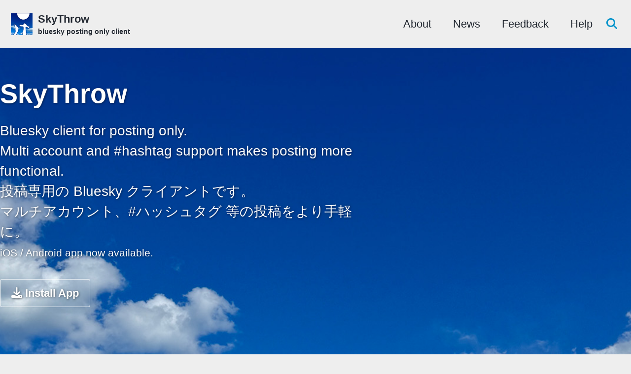

--- FILE ---
content_type: text/html; charset=utf-8
request_url: http://skythrow.com/
body_size: 3006
content:
<!doctype html>
<!--
  Minimal Mistakes Jekyll Theme 4.27.3 by Michael Rose
  Copyright 2013-2025 Michael Rose - mademistakes.com | @mmistakes
  Free for personal and commercial use under the MIT license
  https://github.com/mmistakes/minimal-mistakes/blob/master/LICENSE
-->

<html lang="en" class="no-js">
  <head>
    <meta charset="utf-8">

<!-- begin _includes/seo.html --><title>SkyThrow</title>
<meta name="description" content="Bluesky client for posting only. Multi account and #hashtag support makes posting more functional. 投稿専用の Bluesky クライアントです。 マルチアカウント、#ハッシュタグ 等の投稿をより手軽に。  iOS / Android app now available.">


  <meta name="author" content="SkyThrow">
  


<meta property="og:type" content="website">
<meta property="og:locale" content="en_US">
<meta property="og:site_name" content="SkyThrow">
<meta property="og:title" content="SkyThrow">
<meta property="og:url" content="https://skythrow.com/">


  <meta property="og:description" content="Bluesky client for posting only. Multi account and #hashtag support makes posting more functional. 投稿専用の Bluesky クライアントです。 マルチアカウント、#ハッシュタグ 等の投稿をより手軽に。  iOS / Android app now available.">



  <meta property="og:image" content="https://skythrow.com/assets/images/home-future.jpg">










<link rel="canonical" href="https://skythrow.com/">





  <script type="application/ld+json">
{
  "@context": "https://schema.org",
  "@type": "Person",
    "name": null,
    "url": "https://skythrow.com/"
}
</script>









<!-- end _includes/seo.html -->



  <link href="/feed.xml" type="application/atom+xml" rel="alternate" title="SkyThrow Feed">


<!-- https://t.co/dKP3o1e -->
<meta name="viewport" content="width=device-width, initial-scale=1.0">

<script>
  document.documentElement.className = document.documentElement.className.replace(/\bno-js\b/g, '') + ' js ';
</script>

<!-- For all browsers -->
<link rel="stylesheet" href="/assets/css/main.css">
<link rel="preload" href="https://cdn.jsdelivr.net/npm/@fortawesome/fontawesome-free@6/css/all.min.css" as="style" onload="this.onload=null;this.rel='stylesheet'">
<noscript><link rel="stylesheet" href="https://cdn.jsdelivr.net/npm/@fortawesome/fontawesome-free@6/css/all.min.css"></noscript>


    <!-- start custom head snippets -->

<!-- insert favicons. use https://realfavicongenerator.net/ -->

<!-- end custom head snippets -->

  </head>

  <body class="layout--splash" dir="ltr">
    <nav class="skip-links">
  <ul>
    <li><a href="#site-nav" class="screen-reader-shortcut">Skip to primary navigation</a></li>
    <li><a href="#main" class="screen-reader-shortcut">Skip to content</a></li>
    <li><a href="#footer" class="screen-reader-shortcut">Skip to footer</a></li>
  </ul>
</nav>

    

<div class="masthead">
  <div class="masthead__inner-wrap">
    <div class="masthead__menu">
      <nav id="site-nav" class="greedy-nav">
        
          <a class="site-logo" href="/"><img src="/assets/images/88x88.png" alt="SkyThrow"></a>
        
        <a class="site-title" href="/">
          SkyThrow
          <span class="site-subtitle">bluesky posting only client</span>
        </a>
        <ul class="visible-links"><li class="masthead__menu-item">
              <a
                href="/about/"
                
                
              >About</a>
            </li><li class="masthead__menu-item">
              <a
                href="/news/"
                
                
              >News</a>
            </li><li class="masthead__menu-item">
              <a
                href="/feedback/"
                
                
              >Feedback</a>
            </li><li class="masthead__menu-item">
              <a
                href="/help/"
                
                
              >Help</a>
            </li></ul>
        
        <button class="search__toggle" type="button">
          <span class="visually-hidden">Toggle search</span>
          <i class="fas fa-search"></i>
        </button>
        
        <button class="greedy-nav__toggle hidden" type="button">
          <span class="visually-hidden">Toggle menu</span>
          <div class="navicon"></div>
        </button>
        <ul class="hidden-links hidden"></ul>
      </nav>
    </div>
  </div>
</div>


    <div class="initial-content">
      
  







<div class="page__hero--overlay"
  style="background-color: #005ce1; background-image: url('/assets/images/home-future.jpg');"
>
  
    <div class="wrapper">
      <h1 id="page-title" class="page__title" itemprop="headline">
        
          SkyThrow

        
      </h1>
      
        <p class="page__lead">Bluesky client for posting only.<br /> Multi account and #hashtag support makes posting more functional.<br /> 投稿専用の Bluesky クライアントです。<br /> マルチアカウント、#ハッシュタグ 等の投稿をより手軽に。<br />  <small>iOS / Android app now available.</small>
</p>
      
      


      
        <p>
        
          <a href="/help/install" class="btn btn--light-outline btn--large"><i class='fas fa-download'></i> Install App</a>
        
        </p>
      
    </div>
  
  
</div>



<div id="main" role="main">
  <article class="splash" itemscope itemtype="https://schema.org/CreativeWork">
    
    <meta itemprop="description" content="Bluesky client for posting only. Multi account and #hashtag support makes posting more functional. 投稿専用の Bluesky クライアントです。 マルチアカウント、#ハッシュタグ 等の投稿をより手軽に。  iOS / Android app now available.">
    
    

    <section class="page__content" itemprop="text">
      
<div class="feature__wrapper">

  
    <div class="feature__item">
      <div class="archive__item">
        
          <div class="archive__item-teaser">
            <img src="/assets/images/home-multiaccount-feature.png" alt="Multi account" />
            
          </div>
        

        <div class="archive__item-body">
          
            <h2 class="archive__item-title">Multi account</h2>
          

          
            <div class="archive__item-excerpt">
              <p>Multiple accounts can be registered and switched with a single tap on the home page.<br /><br /> 複数のアカウントを管理して、タップひとつで切り替えられます。</p>

            </div>
          

          
            <p><a href="/help/multi-account/" class="btn btn--primary">Learn more</a></p>
          
        </div>
      </div>
    </div>
  
    <div class="feature__item">
      <div class="archive__item">
        
          <div class="archive__item-teaser">
            <img src="/assets/images/home-hashtag-feature.png" alt="#hashtag" />
            
          </div>
        

        <div class="archive__item-body">
          
            <h2 class="archive__item-title">#hashtag support</h2>
          

          
            <div class="archive__item-excerpt">
              <p>Manage hashtags to ease the entry of frequently used ones.<br /><br /> よく使うハッシュタグを登録して、投稿毎に簡単に入力できます。</p>

            </div>
          

          
            <p><a href="/help/hashtag/" class="btn btn--primary">Learn more</a></p>
          
        </div>
      </div>
    </div>
  
    <div class="feature__item">
      <div class="archive__item">
        
          <div class="archive__item-teaser">
            <img src="/assets/images/home-andmore-feature.png" alt="&amp; more..." />
            
          </div>
        

        <div class="archive__item-body">
          
            <h2 class="archive__item-title">&amp; more...</h2>
          

          
            <div class="archive__item-excerpt">
              <p>Plans include location, themes for each account, and reserved postings.<br /><br /> 位置、予約投稿などの機能追加を予定しています。</p>

            </div>
          

          
            <p><a href="/help/and-more/" class="btn btn--primary">Learn more</a></p>
          
        </div>
      </div>
    </div>
  

</div>

    </section>
  </article>
</div>

      
    </div>

    
      <div class="search-content">
        <div class="search-content__inner-wrap"><form class="search-content__form" onkeydown="return event.key != 'Enter';" role="search">
    <label class="sr-only" for="search">
      Enter your search term...
    </label>
    <input type="search" id="search" class="search-input" tabindex="-1" placeholder="Enter your search term..." />
  </form>
  <div id="results" class="results"></div></div>

      </div>
    

    <div id="footer" class="page__footer">
      <footer>
        <!-- start custom footer snippets -->

<!-- end custom footer snippets -->
        

<div class="page__footer-follow">
  <ul class="social-icons">
    

    
      
        
          <li><a href="https://bsky.app/profile/skythrow.com" rel="nofollow noopener noreferrer"><i class="fab fa-fw fa-bluesky" aria-hidden="true"></i> bluesky</a></li>
        
      
        
          <li><a href="https://github.com/hidea" rel="nofollow noopener noreferrer"><i class="fab fa-fw fa-github" aria-hidden="true"></i> GitHub</a></li>
        
      
        
          <li><a href="https://skythrow.com/privacy-policy/" rel="nofollow noopener noreferrer"><i class="fas fa-fw fa-file-alt" aria-hidden="true"></i> Privacy Policy</a></li>
        
      
        
          <li><a href="https://skythrow.com/tos/" rel="nofollow noopener noreferrer"><i class="fas fa-fw fa-file-alt" aria-hidden="true"></i> Terms of Service</a></li>
        
      
    

    
      <li><a href="/feed.xml"><i class="fas fa-fw fa-rss-square" aria-hidden="true"></i> Feed</a></li>
    
  </ul>
</div>


<div class="page__footer-copyright">&copy; 2026 <a href="https://skythrow.com">SkyThrow</a>. Powered by <a href="https://jekyllrb.com" rel="nofollow">Jekyll</a> &amp; <a href="https://mademistakes.com/work/jekyll-themes/minimal-mistakes/" rel="nofollow">Minimal Mistakes</a>.</div>

      </footer>
    </div>

    
  <script src="/assets/js/main.min.js"></script>




<script src="/assets/js/lunr/lunr.min.js"></script>
<script src="/assets/js/lunr/lunr-store.js"></script>
<script src="/assets/js/lunr/lunr-en.js"></script>






  </body>
</html>


--- FILE ---
content_type: text/css; charset=utf-8
request_url: http://skythrow.com/assets/css/main.css
body_size: 13541
content:
.page__footer{color:#fff !important}.page__footer-follow .social-icons .svg-inline--fa{color:inherit}/*!
 * Minimal Mistakes Jekyll Theme 4.27.3 by Michael Rose
 * Copyright 2013-2025 Michael Rose - mademistakes.com | @mmistakes
 * Free for personal and commercial use under the MIT license
 * https://github.com/mmistakes/minimal-mistakes/blob/master/LICENSE
 */.mfp-counter{font-family:Georgia,Times,serif}.mfp-bg{top:0;left:0;width:100%;height:100%;z-index:1042;overflow:hidden;position:fixed;background:#000;opacity:.8;filter:alpha(opacity=80)}.mfp-wrap{top:0;left:0;width:100%;height:100%;z-index:1043;position:fixed;outline:none !important;-webkit-backface-visibility:hidden}.mfp-container{text-align:center;position:absolute;width:100%;height:100%;left:0;top:0;padding:0 8px;-webkit-box-sizing:border-box;-moz-box-sizing:border-box;box-sizing:border-box}.mfp-container:before{content:'';display:inline-block;height:100%;vertical-align:middle}.mfp-align-top .mfp-container:before{display:none}.mfp-content{position:relative;display:inline-block;vertical-align:middle;margin:0 auto;text-align:left;z-index:1045}.mfp-inline-holder .mfp-content,.mfp-ajax-holder .mfp-content{width:100%;cursor:auto}.mfp-ajax-cur{cursor:progress}.mfp-zoom-out-cur,.mfp-zoom-out-cur .mfp-image-holder .mfp-close{cursor:-moz-zoom-out;cursor:-webkit-zoom-out;cursor:zoom-out}.mfp-zoom{cursor:pointer;cursor:-webkit-zoom-in;cursor:-moz-zoom-in;cursor:zoom-in}.mfp-auto-cursor .mfp-content{cursor:auto}.mfp-close,.mfp-arrow,.mfp-preloader,.mfp-counter{-webkit-user-select:none;-moz-user-select:none;user-select:none}.mfp-loading.mfp-figure{display:none}.mfp-hide{display:none !important}.mfp-preloader{color:#ccc;position:absolute;top:50%;width:auto;text-align:center;margin-top:-0.8em;left:8px;right:8px;z-index:1044}.mfp-preloader a{color:#ccc}.mfp-preloader a:hover{color:#fff}.mfp-s-ready .mfp-preloader{display:none}.mfp-s-error .mfp-content{display:none}button.mfp-close,button.mfp-arrow{overflow:visible;cursor:pointer;background:transparent;border:0;-webkit-appearance:none;display:block;outline:none;padding:0;z-index:1046;-webkit-box-shadow:none;box-shadow:none}button::-moz-focus-inner{padding:0;border:0}.mfp-close{width:44px;height:44px;line-height:44px;position:absolute;right:0;top:0;text-decoration:none;text-align:center;opacity:1;filter:alpha(opacity=100);padding:0 0 18px 10px;color:#fff;font-style:normal;font-size:28px;font-family:Georgia,Times,serif}.mfp-close:hover,.mfp-close:focus{opacity:1;filter:alpha(opacity=100)}.mfp-close:active{top:1px}.mfp-close-btn-in .mfp-close{color:#fff}.mfp-image-holder .mfp-close,.mfp-iframe-holder .mfp-close{color:#fff;right:-6px;text-align:right;padding-right:6px;width:100%}.mfp-counter{position:absolute;top:0;right:0;color:#ccc;font-size:12px;line-height:18px}.mfp-arrow{position:absolute;opacity:1;filter:alpha(opacity=100);margin:0;top:50%;margin-top:-55px;padding:0;width:90px;height:110px;-webkit-tap-highlight-color:transparent}.mfp-arrow:active{margin-top:-54px}.mfp-arrow:hover,.mfp-arrow:focus{opacity:1;filter:alpha(opacity=100)}.mfp-arrow:before,.mfp-arrow:after,.mfp-arrow .mfp-b,.mfp-arrow .mfp-a{content:'';display:block;width:0;height:0;position:absolute;left:0;top:0;margin-top:35px;margin-left:35px;border:medium inset transparent}.mfp-arrow:after,.mfp-arrow .mfp-a{border-top-width:13px;border-bottom-width:13px;top:8px}.mfp-arrow:before,.mfp-arrow .mfp-b{border-top-width:21px;border-bottom-width:21px;opacity:0.7}.mfp-arrow-left{left:0}.mfp-arrow-left:after,.mfp-arrow-left .mfp-a{border-right:17px solid #fff;margin-left:31px}.mfp-arrow-left:before,.mfp-arrow-left .mfp-b{margin-left:25px;border-right:27px solid #fff}.mfp-arrow-right{right:0}.mfp-arrow-right:after,.mfp-arrow-right .mfp-a{border-left:17px solid #fff;margin-left:39px}.mfp-arrow-right:before,.mfp-arrow-right .mfp-b{border-left:27px solid #fff}.mfp-iframe-holder{padding-top:40px;padding-bottom:40px}.mfp-iframe-holder .mfp-content{line-height:0;width:100%;max-width:900px}.mfp-iframe-holder .mfp-close{top:-40px}.mfp-iframe-scaler{width:100%;height:0;overflow:hidden;padding-top:56.25%}.mfp-iframe-scaler iframe{position:absolute;display:block;top:0;left:0;width:100%;height:100%;box-shadow:0 0 8px rgba(0,0,0,0.6);background:#000}img.mfp-img{width:auto;max-width:100%;height:auto;display:block;line-height:0;-webkit-box-sizing:border-box;-moz-box-sizing:border-box;box-sizing:border-box;padding:40px 0 40px;margin:0 auto}.mfp-figure{line-height:0}.mfp-figure:after{content:'';position:absolute;left:0;top:40px;bottom:40px;display:block;right:0;width:auto;height:auto;z-index:-1;box-shadow:0 0 8px rgba(0,0,0,0.6);background:#444}.mfp-figure small{color:#bdbdbd;display:block;font-size:12px;line-height:14px}.mfp-figure figure{margin:0}.mfp-figure figcaption{margin-top:0;margin-bottom:0}.mfp-bottom-bar{margin-top:-36px;position:absolute;top:100%;left:0;width:100%;cursor:auto}.mfp-title{text-align:left;line-height:18px;color:#f3f3f3;word-wrap:break-word;padding-right:36px}.mfp-image-holder .mfp-content{max-width:100%}.mfp-gallery .mfp-image-holder .mfp-figure{cursor:pointer}@media screen and (max-width: 800px) and (orientation: landscape), screen and (max-height: 300px){.mfp-img-mobile .mfp-image-holder{padding-left:0;padding-right:0}.mfp-img-mobile img.mfp-img{padding:0}.mfp-img-mobile .mfp-figure:after{top:0;bottom:0}.mfp-img-mobile .mfp-figure small{display:inline;margin-left:5px}.mfp-img-mobile .mfp-bottom-bar{background:rgba(0,0,0,0.6);bottom:0;margin:0;top:auto;padding:3px 5px;position:fixed;-webkit-box-sizing:border-box;-moz-box-sizing:border-box;box-sizing:border-box}.mfp-img-mobile .mfp-bottom-bar:empty{padding:0}.mfp-img-mobile .mfp-counter{right:5px;top:3px}.mfp-img-mobile .mfp-close{top:0;right:0;width:35px;height:35px;line-height:35px;background:rgba(0,0,0,0.6);position:fixed;text-align:center;padding:0}}@media all and (max-width: 900px){.mfp-arrow{-webkit-transform:scale(0.75);transform:scale(0.75)}.mfp-arrow-left{-webkit-transform-origin:0;transform-origin:0}.mfp-arrow-right{-webkit-transform-origin:100%;transform-origin:100%}.mfp-container{padding-left:6px;padding-right:6px}}.mfp-ie7 .mfp-img{padding:0}.mfp-ie7 .mfp-bottom-bar{width:600px;left:50%;margin-left:-300px;margin-top:5px;padding-bottom:5px}.mfp-ie7 .mfp-container{padding:0}.mfp-ie7 .mfp-content{padding-top:44px}.mfp-ie7 .mfp-close{top:0;right:0;padding-top:0}a:focus,button:focus{outline:thin dotted #0092ca;outline:5px auto #0092ca;outline-offset:-2px}*{box-sizing:border-box}html{box-sizing:border-box;background-color:#eee;font-size:16px;-webkit-text-size-adjust:100%;-ms-text-size-adjust:100%}@media (min-width: 48em){html{font-size:18px}}@media (min-width: 64em){html{font-size:20px}}@media (min-width: 80em){html{font-size:22px}}body{margin:0}::-moz-selection{color:#fff;background:#000}::selection{color:#fff;background:#000}article,aside,details,figcaption,figure,footer,header,hgroup,main,nav,section{display:block}audio,canvas,video{display:inline-block}audio:not([controls]){display:none}a{color:#393e46}a:hover,a:active{outline:0}sub,sup{position:relative;font-size:75%;line-height:0;vertical-align:baseline}sup{top:-0.5em}sub{bottom:-0.25em}img{max-width:100%;width:auto\9;height:auto;vertical-align:middle;border:0;-ms-interpolation-mode:bicubic}#map_canvas img,.google-maps img{max-width:none}button,input,select,textarea{margin:0;font-size:100%;vertical-align:middle}button,input{line-height:normal}button::-moz-focus-inner,input::-moz-focus-inner{padding:0;border:0}button,html input[type="button"],input[type="reset"],input[type="submit"]{-webkit-appearance:button;cursor:pointer}label,select,button,input[type="button"],input[type="reset"],input[type="submit"],input[type="radio"],input[type="checkbox"]{cursor:pointer}input[type="search"]{box-sizing:border-box;-webkit-appearance:textfield}input[type="search"]::-webkit-search-decoration,input[type="search"]::-webkit-search-cancel-button{-webkit-appearance:none}textarea{overflow:auto;vertical-align:top}html{position:relative;min-height:100%;-webkit-font-smoothing:antialiased;-moz-osx-font-smoothing:grayscale}body{margin:0;padding:0;color:#222831;font-family:-apple-system,BlinkMacSystemFont,"Roboto","Segoe UI","Helvetica Neue","Lucida Grande",Arial,sans-serif;line-height:1.5}body.overflow--hidden{overflow:hidden}h1,h2,h3,h4,h5,h6{margin:2em 0 0.5em;line-height:1.2;font-family:-apple-system,BlinkMacSystemFont,"Roboto","Segoe UI","Helvetica Neue","Lucida Grande",Arial,sans-serif;font-weight:bold}h1{margin-top:0;font-size:1.563em}h2{font-size:1.25em}h3{font-size:1.125em}h4{font-size:1.0625em}h5{font-size:1.03125em}h6{font-size:1em}small,.small{font-size:.75em}p{margin-bottom:1.3em}u,ins{text-decoration:none;border-bottom:1px solid #222831}u a,ins a{color:inherit}del a{color:inherit}p,pre,blockquote,ul,ol,dl,figure,table,fieldset{orphans:3;widows:3}abbr[title],abbr[data-original-title]{text-decoration:none;cursor:help;border-bottom:1px dotted #222831}blockquote{margin-block:2em;margin-inline-end:1em;padding-inline:1em;font-style:italic;border-inline-start:0.25em solid #0092ca}blockquote cite{font-style:italic}blockquote cite::before{content:"\2014";padding-inline-end:5px}a:visited{color:#575b62}a:hover{color:#2b2f35;outline:0}tt,code,kbd,samp,pre{font-family:Monaco,Consolas,"Lucida Console",monospace}pre{overflow-x:auto}hr{display:block;margin:1em 0;border:0;border-top:1px solid #cecfd1}ul li,ol li{margin-bottom:0.5em}li ul,li ol{margin-top:0.5em}figure{display:-webkit-box;display:flex;-webkit-box-pack:justify;justify-content:space-between;-webkit-box-align:start;align-items:flex-start;flex-wrap:wrap;margin:2em 0}figure img,figure iframe,figure .fluid-width-video-wrapper{margin-bottom:1em}figure img{width:100%;border-radius:4px;-webkit-transition:all 0.2s ease-in-out;transition:all 0.2s ease-in-out}figure>a{display:block}@media (min-width: 37.5em){figure.half>a,figure.half>img{width:calc(50% - 0.5em)}}figure.half figcaption{width:100%}@media (min-width: 37.5em){figure.third>a,figure.third>img{width:calc(33.3333% - 0.5em)}}figure.third figcaption{width:100%}figcaption{margin-bottom:0.5em;color:#393e46;font-family:Georgia,Times,serif;font-size:.75em}figcaption a{-webkit-transition:all 0.2s ease-in-out;transition:all 0.2s ease-in-out}figcaption a:hover{color:#2b2f35}svg:not(:root){overflow:hidden}nav ul{margin:0;padding:0}nav li{list-style:none}nav a{text-decoration:none}nav ul li,nav ol li{margin-bottom:0}nav li ul,nav li ol{margin-top:0}b,i,strong,em,blockquote,p,q,span,figure,img,h1,h2,header,input,a,tr,td,form button,input[type="submit"],.btn,.highlight,.archive__item-teaser{-webkit-transition:all 0.2s ease-in-out;transition:all 0.2s ease-in-out}form{margin-bottom:5px;padding:1em;background-color:#f2f3f3}form fieldset{margin-bottom:5px;padding:0;border-width:0}form legend{display:block;width:100%;margin-bottom:10px;margin-inline-start:-7px;padding:0;color:#222831;border:0;white-space:normal}form p{margin-bottom:2.5px}form ul{list-style-type:none;margin:0 0 5px 0;padding:0}form br{display:none}label,input,button,select,textarea{vertical-align:baseline}input,button,select,textarea{box-sizing:border-box;font-family:-apple-system,BlinkMacSystemFont,"Roboto","Segoe UI","Helvetica Neue","Lucida Grande",Arial,sans-serif}label{display:block;margin-bottom:0.25em;color:#222831;cursor:pointer}label small{font-size:.75em}label input,label textarea,label select{display:block}input,textarea,select{display:inline-block;width:100%;padding:0.25em;margin-bottom:0.5em;color:#222831;background-color:#eee;border:#cecfd1;border-radius:4px;box-shadow:0 1px 1px rgba(0,0,0,0.125)}.input-mini{width:60px}.input-small{width:90px}input[type="image"],input[type="checkbox"],input[type="radio"]{width:auto;height:auto;padding:0;margin:3px 0;line-height:normal;cursor:pointer;border-radius:0;border:0 \9;box-shadow:none}input[type="checkbox"],input[type="radio"]{box-sizing:border-box;padding:0}input[type="image"]{border:0}input[type="file"]{width:auto;padding:initial;line-height:initial;border:initial;background-color:transparent;background-color:initial;box-shadow:none}input[type="button"],input[type="reset"],input[type="submit"]{width:auto;height:auto;cursor:pointer}select{width:auto;background-color:#fff}select[multiple],select[size]{height:auto}textarea{resize:vertical;height:auto;overflow:auto;vertical-align:top}input[type="hidden"]{display:none}.form{position:relative}.radio,.checkbox{padding-inline-start:18px;font-weight:normal}.radio input[type="radio"],.checkbox input[type="checkbox"]{float:inline-start;margin-inline-start:-18px}.radio.inline,.checkbox.inline{display:inline-block;padding-top:5px;margin-bottom:0;vertical-align:middle}.radio.inline+.radio.inline,.checkbox.inline+.checkbox.inline{margin-inline-start:10px}input[disabled],select[disabled],textarea[disabled],input[readonly],select[readonly],textarea[readonly]{opacity:0.5;cursor:not-allowed}input:focus,textarea:focus{border-color:#0092ca;outline:0;outline:thin dotted \9;box-shadow:inset 0 1px 3px rgba(34,40,49,0.06),0 0 5px rgba(0,146,202,0.7)}input[type="file"]:focus,input[type="radio"]:focus,input[type="checkbox"]:focus,select:focus{box-shadow:none}.help-block,.help-inline{color:#393e46}.help-block{display:block;margin-bottom:1em;line-height:1em}.help-inline{display:inline-block;vertical-align:middle;padding-inline-start:5px}.form-group{margin-bottom:5px;padding:0;border-width:0}.form-inline input,.form-inline textarea,.form-inline select{display:inline-block;margin-bottom:0}.form-inline label{display:inline-block}.form-inline .radio,.form-inline .checkbox,.form-inline .radio{padding-inline-start:0;margin-bottom:0;vertical-align:middle}.form-inline .radio input[type="radio"],.form-inline .checkbox input[type="checkbox"]{float:inline-start;margin-inline-start:0;margin-inline-end:3px}.form-search input,.form-search textarea,.form-search select{display:inline-block;margin-bottom:0}.form-search .search-query{padding-inline:14px;margin-bottom:0;border-radius:14px}.form-search label{display:inline-block}.form-search .radio,.form-search .checkbox,.form-inline .radio{padding-inline-start:0;margin-bottom:0;vertical-align:middle}.form-search .radio input[type="radio"],.form-search .checkbox input[type="checkbox"]{float:inline-start;margin-inline-start:0;margin-inline-end:3px}.form--loading::before{content:""}.form--loading .form__spinner{display:block}.form::before{position:absolute;top:0;inset-inline-start:0;width:100%;height:100%;background-color:rgba(255,255,255,0.7);z-index:10}.form__spinner{display:none;position:absolute;top:50%;inset-inline-start:50%;z-index:11}table{display:block;margin-bottom:1em;width:100%;font-family:-apple-system,BlinkMacSystemFont,"Roboto","Segoe UI","Helvetica Neue","Lucida Grande",Arial,sans-serif;font-size:.75em;border-collapse:collapse;overflow-x:auto}table+table{margin-top:1em}thead{background-color:#cecfd1;border-bottom:2px solid #9b9b9d}th{padding:0.5em;font-weight:bold;text-align:start}td{padding:0.5em;border-bottom:1px solid #9b9b9d}tr,td,th{vertical-align:middle}@-webkit-keyframes intro{0%{opacity:0}100%{opacity:1}}@keyframes intro{0%{opacity:0}100%{opacity:1}}.btn{display:inline-block;margin-bottom:0.25em;padding:0.5em 1em;font-family:-apple-system,BlinkMacSystemFont,"Roboto","Segoe UI","Helvetica Neue","Lucida Grande",Arial,sans-serif;font-size:.75em;font-weight:bold;text-align:center;text-decoration:none;border-width:0;border-radius:4px;cursor:pointer}.btn .icon{margin-inline-end:0.5em}.btn .icon+.hidden{margin-inline-start:-0.5em}.btn--primary{background-color:#0092ca;color:#fff}.btn--primary:visited{background-color:#0092ca;color:#fff}.btn--primary:hover{background-color:#0075a2;color:#fff}.btn--inverse{background-color:#fff;color:#3d4144;border:1px solid #cecfd1}.btn--inverse:visited{background-color:#fff;color:#3d4144}.btn--inverse:hover{background-color:#ccc;color:#3d4144}.btn--light-outline{background-color:transparent;color:#fff;border:1px solid #fff}.btn--light-outline:visited{background-color:transparent;color:#fff}.btn--light-outline:hover{background-color:rgba(0,0,0,0.2);color:#fff}.btn--success{background-color:#3fa63f;color:#fff}.btn--success:visited{background-color:#3fa63f;color:#fff}.btn--success:hover{background-color:#328532;color:#fff}.btn--warning{background-color:#d67f05;color:#fff}.btn--warning:visited{background-color:#d67f05;color:#fff}.btn--warning:hover{background-color:#ab6604;color:#fff}.btn--danger{background-color:#ee5f5b;color:#fff}.btn--danger:visited{background-color:#ee5f5b;color:#fff}.btn--danger:hover{background-color:#be4c49;color:#fff}.btn--info{background-color:#3b9cba;color:#fff}.btn--info:visited{background-color:#3b9cba;color:#fff}.btn--info:hover{background-color:#2f7d95;color:#fff}.btn--bluesky{background-color:#1083fe;color:#fff}.btn--bluesky:visited{background-color:#1083fe;color:#fff}.btn--bluesky:hover{background-color:#0d69cb;color:#fff}.btn--facebook{background-color:#3b5998;color:#fff}.btn--facebook:visited{background-color:#3b5998;color:#fff}.btn--facebook:hover{background-color:#2f477a;color:#fff}.btn--linkedin{background-color:#007bb6;color:#fff}.btn--linkedin:visited{background-color:#007bb6;color:#fff}.btn--linkedin:hover{background-color:#006292;color:#fff}.btn--mastodon{background-color:#2b90d9;color:#fff}.btn--mastodon:visited{background-color:#2b90d9;color:#fff}.btn--mastodon:hover{background-color:#2273ae;color:#fff}.btn--twitter{background-color:#55acee;color:#fff}.btn--twitter:visited{background-color:#55acee;color:#fff}.btn--twitter:hover{background-color:#448abe;color:#fff}.btn--x{background-color:#0f1419;color:#fff}.btn--x:visited{background-color:#0f1419;color:#fff}.btn--x:hover{background-color:#0c1014;color:#fff}.btn--block{display:block;width:100%}.btn--block+.btn--block{margin-top:0.25em}.btn--disabled{pointer-events:none;cursor:not-allowed;filter:alpha(opacity=65);box-shadow:none;opacity:0.65}.btn--x-large{font-size:1.25em}.btn--large{font-size:1em}.btn--small{font-size:.6875em}.notice,.markdown-alert{margin:2em 0 !important;padding:1em;color:#222831;font-family:-apple-system,BlinkMacSystemFont,"Roboto","Segoe UI","Helvetica Neue","Lucida Grande",Arial,sans-serif;font-size:.75em !important;text-indent:initial;background-color:#e4e5e6;border-radius:4px;box-shadow:0 1px 1px rgba(189,193,196,0.25)}.notice h4,.markdown-alert h4{margin-top:0 !important;margin-bottom:0.75em;line-height:inherit}.page__content .notice,.markdown-alert h4{margin-bottom:0;font-size:1em}.notice p:last-child,.markdown-alert p:last-child{margin-bottom:0 !important}.notice h4+p,.markdown-alert h4+p{margin-top:0;padding-top:0}.notice a,.markdown-alert a{color:#aaaeb0}.notice a:hover,.markdown-alert a:hover{color:#5f6162}blockquote.notice,blockquote.markdown-alert{border-inline-start-color:#aaaeb0}.notice code,.markdown-alert code{background-color:#e9eaea}.notice pre code,.markdown-alert pre code{background-color:inherit}.notice ul:last-child,.markdown-alert ul:last-child{margin-bottom:0}.notice--primary,.markdown-alert-important{margin:2em 0 !important;padding:1em;color:#222831;font-family:-apple-system,BlinkMacSystemFont,"Roboto","Segoe UI","Helvetica Neue","Lucida Grande",Arial,sans-serif;font-size:.75em !important;text-indent:initial;background-color:#bedce7;border-radius:4px;box-shadow:0 1px 1px rgba(0,146,202,0.25)}.notice--primary h4,.markdown-alert-important h4{margin-top:0 !important;margin-bottom:0.75em;line-height:inherit}.page__content .notice--primary,.markdown-alert-important h4{margin-bottom:0;font-size:1em}.notice--primary p:last-child,.markdown-alert-important p:last-child{margin-bottom:0 !important}.notice--primary h4+p,.markdown-alert-important h4+p{margin-top:0;padding-top:0}.notice--primary a,.markdown-alert-important a{color:#0083b6}.notice--primary a:hover,.markdown-alert-important a:hover{color:#004965}blockquote.notice--primary,blockquote.markdown-alert-important{border-inline-start-color:#0083b6}.notice--primary code,.markdown-alert-important code{background-color:#d6e5ea}.notice--primary pre code,.markdown-alert-important pre code{background-color:inherit}.notice--primary ul:last-child,.markdown-alert-important ul:last-child{margin-bottom:0}.notice--info,.markdown-alert-note{margin:2em 0 !important;padding:1em;color:#222831;font-family:-apple-system,BlinkMacSystemFont,"Roboto","Segoe UI","Helvetica Neue","Lucida Grande",Arial,sans-serif;font-size:.75em !important;text-indent:initial;background-color:#cadee4;border-radius:4px;box-shadow:0 1px 1px rgba(59,156,186,0.25)}.notice--info h4,.markdown-alert-note h4{margin-top:0 !important;margin-bottom:0.75em;line-height:inherit}.page__content .notice--info,.markdown-alert-note h4{margin-bottom:0;font-size:1em}.notice--info p:last-child,.markdown-alert-note p:last-child{margin-bottom:0 !important}.notice--info h4+p,.markdown-alert-note h4+p{margin-top:0;padding-top:0}.notice--info a,.markdown-alert-note a{color:#358ca7}.notice--info a:hover,.markdown-alert-note a:hover{color:#1e4e5d}blockquote.notice--info,blockquote.markdown-alert-note{border-inline-start-color:#358ca7}.notice--info code,.markdown-alert-note code{background-color:#dce6e9}.notice--info pre code,.markdown-alert-note pre code{background-color:inherit}.notice--info ul:last-child,.markdown-alert-note ul:last-child{margin-bottom:0}.notice--warning,.markdown-alert-warning{margin:2em 0 !important;padding:1em;color:#222831;font-family:-apple-system,BlinkMacSystemFont,"Roboto","Segoe UI","Helvetica Neue","Lucida Grande",Arial,sans-serif;font-size:.75em !important;text-indent:initial;background-color:#e9d8bf;border-radius:4px;box-shadow:0 1px 1px rgba(214,127,5,0.25)}.notice--warning h4,.markdown-alert-warning h4{margin-top:0 !important;margin-bottom:0.75em;line-height:inherit}.page__content .notice--warning,.markdown-alert-warning h4{margin-bottom:0;font-size:1em}.notice--warning p:last-child,.markdown-alert-warning p:last-child{margin-bottom:0 !important}.notice--warning h4+p,.markdown-alert-warning h4+p{margin-top:0;padding-top:0}.notice--warning a,.markdown-alert-warning a{color:#c17205}.notice--warning a:hover,.markdown-alert-warning a:hover{color:#6b4003}blockquote.notice--warning,blockquote.markdown-alert-warning{border-inline-start-color:#c17205}.notice--warning code,.markdown-alert-warning code{background-color:#ece3d7}.notice--warning pre code,.markdown-alert-warning pre code{background-color:inherit}.notice--warning ul:last-child,.markdown-alert-warning ul:last-child{margin-bottom:0}.notice--success,.markdown-alert-tip{margin:2em 0 !important;padding:1em;color:#222831;font-family:-apple-system,BlinkMacSystemFont,"Roboto","Segoe UI","Helvetica Neue","Lucida Grande",Arial,sans-serif;font-size:.75em !important;text-indent:initial;background-color:#cbe0cb;border-radius:4px;box-shadow:0 1px 1px rgba(63,166,63,0.25)}.notice--success h4,.markdown-alert-tip h4{margin-top:0 !important;margin-bottom:0.75em;line-height:inherit}.page__content .notice--success,.markdown-alert-tip h4{margin-bottom:0;font-size:1em}.notice--success p:last-child,.markdown-alert-tip p:last-child{margin-bottom:0 !important}.notice--success h4+p,.markdown-alert-tip h4+p{margin-top:0;padding-top:0}.notice--success a,.markdown-alert-tip a{color:#399539}.notice--success a:hover,.markdown-alert-tip a:hover{color:#205320}blockquote.notice--success,blockquote.markdown-alert-tip{border-inline-start-color:#399539}.notice--success code,.markdown-alert-tip code{background-color:#dde7dd}.notice--success pre code,.markdown-alert-tip pre code{background-color:inherit}.notice--success ul:last-child,.markdown-alert-tip ul:last-child{margin-bottom:0}.notice--danger,.markdown-alert-caution{margin:2em 0 !important;padding:1em;color:#222831;font-family:-apple-system,BlinkMacSystemFont,"Roboto","Segoe UI","Helvetica Neue","Lucida Grande",Arial,sans-serif;font-size:.75em !important;text-indent:initial;background-color:#eed1d1;border-radius:4px;box-shadow:0 1px 1px rgba(238,95,91,0.25)}.notice--danger h4,.markdown-alert-caution h4{margin-top:0 !important;margin-bottom:0.75em;line-height:inherit}.page__content .notice--danger,.markdown-alert-caution h4{margin-bottom:0;font-size:1em}.notice--danger p:last-child,.markdown-alert-caution p:last-child{margin-bottom:0 !important}.notice--danger h4+p,.markdown-alert-caution h4+p{margin-top:0;padding-top:0}.notice--danger a,.markdown-alert-caution a{color:#d65652}.notice--danger a:hover,.markdown-alert-caution a:hover{color:#77302e}blockquote.notice--danger,blockquote.markdown-alert-caution{border-inline-start-color:#d65652}.notice--danger code,.markdown-alert-caution code{background-color:#eee0df}.notice--danger pre code,.markdown-alert-caution pre code{background-color:inherit}.notice--danger ul:last-child,.markdown-alert-caution ul:last-child{margin-bottom:0}.masthead{position:relative;border-bottom:1px solid #cecfd1;-webkit-animation:intro 0.3s both;animation:intro 0.3s both;-webkit-animation-delay:0.15s;animation-delay:0.15s;z-index:20}.masthead__inner-wrap{clear:both;margin-inline:auto;padding:1em;max-width:100%;display:-webkit-box;display:-ms-flexbox;display:flex;-webkit-box-pack:justify;-ms-flex-pack:justify;justify-content:space-between;font-family:-apple-system,BlinkMacSystemFont,"Roboto","Segoe UI","Helvetica Neue","Lucida Grande",Arial,sans-serif}.masthead__inner-wrap::after{clear:both;content:"";display:table}@media (min-width: 80em){.masthead__inner-wrap{max-width:1280px}}.masthead__inner-wrap nav{z-index:10}.masthead__inner-wrap a{text-decoration:none}.site-logo img{max-height:2rem}.site-title{display:-webkit-box;display:-ms-flexbox;display:flex;-ms-flex-item-align:center;align-self:center;font-weight:bold}.site-subtitle{display:block;font-size:.625em}.masthead__menu{float:inline-start;margin-inline:0;width:100%;clear:both}.masthead__menu .site-nav{margin-inline-start:0}@media (min-width: 37.5em){.masthead__menu .site-nav{float:inline-end}}.masthead__menu ul{margin:0;padding:0;clear:both;list-style-type:none}.masthead__menu-item{display:block;list-style-type:none;white-space:nowrap}.masthead__menu-item--lg{padding-inline-end:2em;font-weight:700}.breadcrumbs{clear:both;margin:0 auto;max-width:100%;padding-inline:1em;font-family:-apple-system,BlinkMacSystemFont,"Roboto","Segoe UI","Helvetica Neue","Lucida Grande",Arial,sans-serif;-webkit-animation:intro 0.3s both;animation:intro 0.3s both;-webkit-animation-delay:0.3s;animation-delay:0.3s}.breadcrumbs::after{clear:both;content:"";display:table}@media (min-width: 80em){.breadcrumbs{max-width:1280px}}.breadcrumbs ol{padding:0;list-style:none;font-size:.75em}@media (min-width: 64em){.breadcrumbs ol{float:inline-end;width:calc(100% - 200px)}}@media (min-width: 80em){.breadcrumbs ol{width:calc(100% - 300px)}}.breadcrumbs li{display:inline}.breadcrumbs .current{font-weight:bold}.pagination{clear:both;float:inline-start;margin-top:1em;padding-top:1em;width:100%}.pagination::after{clear:both;content:"";display:table}.pagination ul{margin:0;padding:0;list-style-type:none;font-family:-apple-system,BlinkMacSystemFont,"Roboto","Segoe UI","Helvetica Neue","Lucida Grande",Arial,sans-serif}.pagination li{display:block;float:inline-start;margin-inline-start:-1px}.pagination li a{display:block;margin-bottom:0.25em;padding:0.5em 1em;font-family:-apple-system,BlinkMacSystemFont,"Roboto","Segoe UI","Helvetica Neue","Lucida Grande",Arial,sans-serif;font-size:14px;font-weight:bold;line-height:1.5;text-align:center;text-decoration:none;color:#393e46;border:1px solid #9b9b9d;border-radius:0}.pagination li a:hover{color:#2b2f35}.pagination li a.current,.pagination li a.current.disabled{color:#fff;background:#0092ca}.pagination li a.disabled{color:rgba(57,62,70,0.5);pointer-events:none;cursor:not-allowed}.pagination li:first-child{margin-inline-start:0}.pagination li:first-child a{border-start-start-radius:4px;border-end-start-radius:4px}.pagination li:last-child a{border-start-end-radius:4px;border-end-end-radius:4px}.pagination--pager{display:block;padding:1em 2em;float:inline-start;width:50%;font-family:-apple-system,BlinkMacSystemFont,"Roboto","Segoe UI","Helvetica Neue","Lucida Grande",Arial,sans-serif;font-size:1em;font-weight:bold;text-align:center;text-decoration:none;color:#393e46;border:1px solid #9b9b9d;border-radius:4px}.pagination--pager:hover{background-color:#393e46;color:#fff}.pagination--pager:first-child{border-start-end-radius:0;border-end-end-radius:0}.pagination--pager:last-child{margin-inline-start:-1px;border-start-start-radius:0;border-end-start-radius:0}.pagination--pager.disabled{color:rgba(57,62,70,0.5);pointer-events:none;cursor:not-allowed}.page__content+.pagination,.page__meta+.pagination,.comment__date+.pagination,.page__share+.pagination,.page__comments+.pagination{margin-top:2em;padding-top:2em;border-top:1px solid #cecfd1}.greedy-nav{position:relative;display:-webkit-box;display:-ms-flexbox;display:flex;-webkit-box-align:center;-ms-flex-align:center;align-items:center;min-height:2em;background:#eee}.greedy-nav a{display:block;margin:0 1rem;color:#222831;text-decoration:none;-webkit-transition:none;transition:none}.greedy-nav a:hover{color:#222831}.greedy-nav a.site-logo{margin-inline-start:0;margin-inline-end:0.5rem}.greedy-nav a.site-title{margin-inline-start:0}.greedy-nav img{-webkit-transition:none;transition:none}.greedy-nav__toggle{-ms-flex-item-align:center;align-self:center;height:2rem;border:0;outline:none;background-color:transparent;cursor:pointer}.greedy-nav .visible-links{display:-webkit-box;display:-ms-flexbox;display:flex;-webkit-box-pack:end;-ms-flex-pack:end;justify-content:flex-end;-webkit-box-flex:1;-ms-flex:1;flex:1;overflow:hidden}.greedy-nav .visible-links li{-webkit-box-flex:0;-ms-flex:none;flex:none}.greedy-nav .visible-links a{position:relative}.greedy-nav .visible-links a:before{content:"";position:absolute;inset-inline-start:0;bottom:0;height:4px;background:#0092ca;width:100%;-webkit-transition:all 0.2s ease-in-out;transition:all 0.2s ease-in-out;-webkit-transform:scaleX(0) translate3d(0, 0, 0);transform:scaleX(0) translate3d(0, 0, 0)}.greedy-nav .visible-links a:hover:before{-webkit-transform:scaleX(1);-ms-transform:scaleX(1);transform:scaleX(1)}.greedy-nav .hidden-links{position:absolute;top:100%;inset-inline-end:0;margin-top:15px;padding:5px;border:1px solid #cecfd1;border-radius:4px;background:#eee;-webkit-box-shadow:0 2px 4px 0 rgba(0,0,0,0.16),0 2px 10px 0 rgba(0,0,0,0.12);box-shadow:0 2px 4px 0 rgba(0,0,0,0.16),0 2px 10px 0 rgba(0,0,0,0.12)}.greedy-nav .hidden-links.hidden{display:none}.greedy-nav .hidden-links a{margin:0;padding:10px 20px;font-size:1em}.greedy-nav .hidden-links a:hover{color:#222831;background:#d3d4d6}.greedy-nav .hidden-links::before{content:"";position:absolute;top:-11px;inset-inline-end:10px;width:0;border-style:solid;border-width:0 10px 10px;border-color:#cecfd1 transparent;display:block;z-index:0}.greedy-nav .hidden-links::after{content:"";position:absolute;top:-10px;inset-inline-end:10px;width:0;border-style:solid;border-width:0 10px 10px;border-color:#eee transparent;display:block;z-index:1}.greedy-nav .hidden-links li{display:block;border-bottom:1px solid #cecfd1}.greedy-nav .hidden-links li:last-child{border-bottom:none}.no-js .greedy-nav .visible-links{-ms-flex-wrap:wrap;flex-wrap:wrap;overflow:visible}.nav__list{margin-bottom:1.5em}.nav__list input[type="checkbox"],.nav__list label{display:none}@media (max-width: 63.9375em){.nav__list label{position:relative;display:inline-block;padding:0.5em 2.5em 0.5em 1em;color:#7a8288;font-size:.75em;font-weight:bold;border:1px solid #bdc1c4;border-radius:4px;z-index:20;-webkit-transition:0.2s ease-out;transition:0.2s ease-out;cursor:pointer}.nav__list label::before,.nav__list label::after{content:"";position:absolute;inset-inline-end:1em;top:1.25em;width:0.75em;height:0.125em;line-height:1;background-color:#7a8288;-webkit-transition:0.2s ease-out;transition:0.2s ease-out}.nav__list label:after{-webkit-transform:rotate(90deg);-ms-transform:rotate(90deg);transform:rotate(90deg)}.nav__list label:hover{color:#fff;border-color:#7a8288;background-color:#333}.nav__list label:hover:before,.nav__list label:hover:after{background-color:#fff}.nav__list input:checked+label{color:white;background-color:#333}.nav__list input:checked+label:before,.nav__list input:checked+label:after{background-color:#fff}.nav__list label:hover:after{-webkit-transform:rotate(90deg);-ms-transform:rotate(90deg);transform:rotate(90deg)}.nav__list input:checked+label:hover:after{-webkit-transform:rotate(0);-ms-transform:rotate(0);transform:rotate(0)}.nav__list ul{margin-bottom:1em}.nav__list a{display:block;padding:0.25em 0}}@media (max-width: 63.9375em) and (min-width: 64em){.nav__list a{padding-top:0.125em;padding-bottom:0.125em}}@media (max-width: 63.9375em){.nav__list a:hover{text-decoration:underline}}.nav__list .nav__items{margin:0;font-size:1.25rem}.nav__list .nav__items a{color:inherit}.nav__list .nav__items .active{margin-inline-start:-0.5em;padding-inline:0.5em;font-weight:bold}@media (max-width: 63.9375em){.nav__list .nav__items{position:relative;max-height:0;opacity:0%;overflow:hidden;z-index:10;-webkit-transition:0.3s ease-in-out;transition:0.3s ease-in-out;-webkit-transform:translate(0, 10%);-ms-transform:translate(0, 10%);transform:translate(0, 10%)}}@media (max-width: 63.9375em){.nav__list input:checked ~ .nav__items{-webkit-transition:0.5s ease-in-out;transition:0.5s ease-in-out;max-height:9999px;overflow:visible;opacity:1;margin-top:1em;-webkit-transform:translate(0, 0);-ms-transform:translate(0, 0);transform:translate(0, 0)}}.nav__title{margin:0;padding:0.5rem 0.75rem;font-family:-apple-system,BlinkMacSystemFont,"Roboto","Segoe UI","Helvetica Neue","Lucida Grande",Arial,sans-serif;font-size:1em;font-weight:bold}.nav__sub-title{display:block;margin:0.5rem 0;padding:0.25rem 0;font-family:-apple-system,BlinkMacSystemFont,"Roboto","Segoe UI","Helvetica Neue","Lucida Grande",Arial,sans-serif;font-size:.75em;font-weight:bold;text-transform:uppercase;border-bottom:1px solid #cecfd1}.toc{font-family:-apple-system,BlinkMacSystemFont,"Roboto","Segoe UI","Helvetica Neue","Lucida Grande",Arial,sans-serif;color:#7a8288;background-color:#eee;border:1px solid #cecfd1;border-radius:4px;-webkit-box-shadow:0 1px 1px rgba(0,0,0,0.125);box-shadow:0 1px 1px rgba(0,0,0,0.125)}.toc .nav__title{color:#fff;font-size:.75em;background:#0092ca;border-start-start-radius:4px;border-start-end-radius:4px}.toc .active a{background-color:#cce9f4;color:#3d4144}.toc__menu{margin:0;padding:0;width:100%;list-style:none;font-size:.75em}@media (min-width: 64em){.toc__menu{font-size:.6875em}}.toc__menu a{display:block;padding:0.25rem 0.75rem;color:#393e46;font-weight:bold;line-height:1.5;border-bottom:1px solid #cecfd1}.toc__menu a:hover{color:#222831}.toc__menu li ul>li a{padding-inline-start:1.25rem;font-weight:normal}.toc__menu li ul li ul>li a{padding-inline-start:1.75rem}.toc__menu li ul li ul li ul>li a{padding-inline-start:2.25rem}.toc__menu li ul li ul li ul li ul>li a{padding-inline-start:2.75rem}.toc__menu li ul li ul li ul li ul li ul>li a{padding-inline-start:3.25rem}.page__footer{clear:both;float:inline-start;margin-inline:0;width:100%;margin-top:3em;color:#393e46;-webkit-animation:intro 0.3s both;animation:intro 0.3s both;-webkit-animation-delay:0.45s;animation-delay:0.45s;background-color:#0092ca}.page__footer::after{clear:both;content:"";display:table}.page__footer footer{clear:both;margin-inline:auto;margin-top:2em;max-width:100%;padding:0 1em 2em}.page__footer footer::after{clear:both;content:"";display:table}@media (min-width: 80em){.page__footer footer{max-width:1280px}}.page__footer a{color:inherit;text-decoration:none}.page__footer a:hover{text-decoration:underline}.page__footer .fas,.page__footer .fab,.page__footer .far,.page__footer .fal{color:#393e46}.page__footer-copyright{font-family:-apple-system,BlinkMacSystemFont,"Roboto","Segoe UI","Helvetica Neue","Lucida Grande",Arial,sans-serif;font-size:.6875em}.page__footer-follow ul{margin:0;padding:0;list-style-type:none}.page__footer-follow li{display:inline-block;padding-top:5px;padding-bottom:5px;font-family:-apple-system,BlinkMacSystemFont,"Roboto","Segoe UI","Helvetica Neue","Lucida Grande",Arial,sans-serif;font-size:.75em;text-transform:uppercase}.page__footer-follow li+li::before{content:"";padding-inline-end:5px}.page__footer-follow a{padding-inline-end:10px;font-weight:bold}.page__footer-follow .social-icons a{white-space:nowrap}.layout--search .archive__item-teaser{margin-bottom:0.25em}.search__toggle{margin-inline:1rem;height:2rem;border:0;outline:none;color:#0092ca;background-color:transparent;cursor:pointer;-webkit-transition:0.2s;transition:0.2s}.search__toggle:hover{color:#006e98}.search-icon{width:100%;height:100%}.search-content{display:none;visibility:hidden;padding-top:1em;padding-bottom:1em}.search-content__inner-wrap{width:100%;margin-inline:auto;padding-inline:1em;-webkit-animation:intro 0.3s both;animation:intro 0.3s both;-webkit-animation-delay:0.15s;animation-delay:0.15s}@media (min-width: 80em){.search-content__inner-wrap{max-width:1280px}}.search-content__form{background-color:transparent}.search-content .search-input{display:block;margin-bottom:0;padding:0;border:none;outline:none;box-shadow:none;background-color:transparent;font-size:1.563em}@media (min-width: 64em){.search-content .search-input{font-size:1.953em}}@media (min-width: 80em){.search-content .search-input{font-size:2.441em}}.search-content.is--visible{display:block;visibility:visible}.search-content.is--visible::after{content:"";display:block}.search-content .results__found{margin-top:0.5em;font-size:.75em}.search-content .archive__item{margin-bottom:2em}@media (min-width: 64em){.search-content .archive__item{width:75%}}@media (min-width: 80em){.search-content .archive__item{width:50%}}.search-content .archive__item-title{margin-top:0}.search-content .archive__item-excerpt{margin-bottom:0}.ais-search-box{max-width:100% !important;margin-bottom:2em}.archive__item-title .ais-Highlight{color:#0092ca;font-style:normal;text-decoration:underline}.archive__item-excerpt .ais-Highlight{color:#0092ca;font-style:normal;font-weight:bold}div.highlighter-rouge,figure.highlight{position:relative;margin-bottom:1em;background:#263238;color:#eff;font-family:Monaco,Consolas,"Lucida Console",monospace;font-size:.75em;line-height:1.8;border-radius:4px}[dir=rtl] div.highlighter-rouge,[dir=rtl] figure.highlight{direction:ltr;text-align:start}div.highlighter-rouge>pre,div.highlighter-rouge pre.highlight,figure.highlight>pre,figure.highlight pre.highlight{margin:0;padding:1em}.highlight table{margin-bottom:0;font-size:1em;border:0}.highlight table td{padding:0;width:calc(100% - 1em);border:0}.highlight table td.gutter,.highlight table td.rouge-gutter{padding-inline-end:1em;width:1em;color:#b2ccd6;border-inline-end:1px solid #b2ccd6;text-align:end}.highlight table td.code,.highlight table td.rouge-code{padding-inline-start:1em}.highlight table pre{margin:0}.highlight pre{width:100%}.highlight .hll{background-color:#eff}.highlight .c{color:#b2ccd6}.highlight .err{color:#f07178}.highlight .k{color:#c792ea}.highlight .l{color:#f78c6c}.highlight .n{color:#eff}.highlight .o{color:#89ddff}.highlight .p{color:#eff}.highlight .cm{color:#b2ccd6}.highlight .cp{color:#b2ccd6}.highlight .c1{color:#b2ccd6}.highlight .cs{color:#b2ccd6}.highlight .gd{color:#f07178}.highlight .ge{font-style:italic}.highlight .gh{color:#eff;font-weight:bold}.highlight .gi{color:#c3e88d}.highlight .gp{color:#b2ccd6;font-weight:bold}.highlight .gs{font-weight:bold}.highlight .gu{color:#89ddff;font-weight:bold}.highlight .kc{color:#c792ea}.highlight .kd{color:#c792ea}.highlight .kn{color:#89ddff}.highlight .kp{color:#c792ea}.highlight .kr{color:#c792ea}.highlight .kt{color:#ffcb6b}.highlight .ld{color:#c3e88d}.highlight .m{color:#f78c6c}.highlight .s{color:#c3e88d}.highlight .na{color:#82aaff}.highlight .nb{color:#eff}.highlight .nc{color:#ffcb6b}.highlight .no{color:#f07178}.highlight .nd{color:#89ddff}.highlight .ni{color:#eff}.highlight .ne{color:#f07178}.highlight .nf{color:#82aaff}.highlight .nl{color:#eff}.highlight .nn{color:#ffcb6b}.highlight .nx{color:#82aaff}.highlight .py{color:#eff}.highlight .nt{color:#89ddff}.highlight .nv{color:#f07178}.highlight .ow{color:#89ddff}.highlight .w{color:#eff}.highlight .mf{color:#f78c6c}.highlight .mh{color:#f78c6c}.highlight .mi{color:#f78c6c}.highlight .mo{color:#f78c6c}.highlight .sb{color:#c3e88d}.highlight .sc{color:#eff}.highlight .sd{color:#b2ccd6}.highlight .s2{color:#c3e88d}.highlight .se{color:#f78c6c}.highlight .sh{color:#c3e88d}.highlight .si{color:#f78c6c}.highlight .sx{color:#c3e88d}.highlight .sr{color:#c3e88d}.highlight .s1{color:#c3e88d}.highlight .ss{color:#c3e88d}.highlight .bp{color:#eff}.highlight .vc{color:#f07178}.highlight .vg{color:#f07178}.highlight .vi{color:#f07178}.highlight .il{color:#f78c6c}.gist th,.gist td{border-bottom:0}.hidden,.is--hidden{display:none;visibility:hidden}.load{display:none}.transparent{opacity:0}.visually-hidden,.screen-reader-text,.screen-reader-text span,.screen-reader-shortcut,.sr-only,.sr-only-focusable:not(:focus){position:absolute !important;clip:rect(0, 0, 0, 0);height:1px !important;width:1px !important;padding:0 !important;border:0 !important;margin:-1px;overflow:hidden;white-space:nowrap}body:hover .visually-hidden a,body:hover .visually-hidden input,body:hover .visually-hidden button{display:none !important}.screen-reader-text:focus,.screen-reader-shortcut:focus{clip:auto !important;height:auto !important;width:auto !important;display:block;font-size:1em;font-weight:bold;padding:15px 23px 14px;background:#fff;z-index:100000;text-decoration:none;box-shadow:0 0 2px 2px rgba(0,0,0,0.6)}.skip-link{position:fixed;z-index:20;margin:0;font-family:-apple-system,BlinkMacSystemFont,"Roboto","Segoe UI","Helvetica Neue","Lucida Grande",Arial,sans-serif;white-space:nowrap}.skip-link li{height:0;width:0;list-style:none}.text-left{text-align:left}.text-right{text-align:right}.text-start{text-align:start}.text-end{text-align:end}.text-center{text-align:center}.text-justify{text-align:justify}.text-nowrap{white-space:nowrap}.task-list{padding:0}.task-list li{list-style-type:none}.task-list .task-list-item-checkbox{margin-inline-end:0.5em;opacity:1}.task-list .task-list{margin-inline-start:1em}.cf{clear:both}.wrapper{margin-inline:auto;width:100%}.align-left{display:block;margin-inline:auto}@media (min-width: 37.5em){.align-left{float:left;margin-right:1em}}.align-right{display:block;margin-inline:auto}@media (min-width: 37.5em){.align-right{float:right;margin-left:1em}}.align-center{display:block;margin-inline:auto}@media (min-width: 64em){.full{margin-inline-end:-20.3389830508% !important}}.icon{display:inline-block;fill:currentColor;width:1em;height:1.1em;line-height:1;position:relative;top:-0.1em;vertical-align:middle}.social-icons .fas,.social-icons .fab,.social-icons .far,.social-icons .fal{color:#222831}.social-icons .fa-behance,.social-icons .fa-behance-square{color:#1769ff}.social-icons .fa-bitbucket{color:#205081}.social-icons .fa-dribbble,.social-icons .fa-dribbble-square{color:#ea4c89}.social-icons .fa-facebook,.social-icons .fa-facebook-square,.social-icons .fa-facebook-f{color:#3b5998}.social-icons .fa-flickr{color:#ff0084}.social-icons .fa-foursquare{color:#0072b1}.social-icons .fa-github,.social-icons .fa-github-alt,.social-icons .fa-github-square{color:#171516}.social-icons .fa-gitlab{color:#e24329}.social-icons .fa-instagram{color:#517fa4}.social-icons .fa-keybase{color:#ef7639}.social-icons .fa-lastfm,.social-icons .fa-lastfm-square{color:#d51007}.social-icons .fa-linkedin,.social-icons .fa-linkedin-in{color:#007bb6}.social-icons .fa-mastodon,.social-icons .fa-mastodon-square{color:#2b90d9}.social-icons .fa-pinterest,.social-icons .fa-pinterest-p,.social-icons .fa-pinterest-square{color:#cb2027}.social-icons .fa-reddit{color:#ff4500}.social-icons .fa-rss,.social-icons .fa-rss-square{color:#fa9b39}.social-icons .fa-soundcloud{color:#f30}.social-icons .fa-stack-exchange,.social-icons .fa-stack-overflow{color:#fe7a15}.social-icons .fa-tumblr,.social-icons .fa-tumblr-square{color:#32506d}.social-icons .fa-twitter,.social-icons .fa-twitter-square{color:#55acee}.social-icons .fa-x-twitter,.social-icons .fa-square-x-twitter{color:#0f1419}.social-icons .fa-vimeo,.social-icons .fa-vimeo-square,.social-icons .fa-vimeo-v{color:#1ab7ea}.social-icons .fa-vine{color:#00bf8f}.social-icons .fa-xing,.social-icons .fa-xing-square{color:#006567}.social-icons .fa-youtube{color:#b00}.navicon{position:relative;width:1.5rem;height:.25rem;background:#0092ca;margin:auto;-webkit-transition:0.3s;transition:0.3s}.navicon::before,.navicon::after{content:"";position:absolute;inset-inline-start:0;width:1.5rem;height:.25rem;background:#0092ca;-webkit-transition:0.3s;transition:0.3s}.navicon:before{top:-.5rem}.navicon:after{bottom:-.5rem}.close .navicon{background:transparent}.close .navicon:before,.close .navicon:after{-webkit-transform-origin:50% 50%;-ms-transform-origin:50% 50%;transform-origin:50% 50%;top:0;width:1.5rem}.close .navicon:before{-webkit-transform:rotate3d(0, 0, 1, 45deg);transform:rotate3d(0, 0, 1, 45deg)}.close .navicon:after{-webkit-transform:rotate3d(0, 0, 1, -45deg);transform:rotate3d(0, 0, 1, -45deg)}@supports (pointer-events: none){.greedy-nav__toggle:before{content:'';position:fixed;top:0;inset-inline-start:0;width:100%;height:100%;opacity:0;background-color:#eee;-webkit-transition:all 0.2s ease-in-out;transition:all 0.2s ease-in-out;pointer-events:none}}.greedy-nav__toggle.close:before{opacity:0.9;-webkit-transition:all 0.2s ease-in-out;transition:all 0.2s ease-in-out;pointer-events:auto}.greedy-nav__toggle:hover .navicon,.greedy-nav__toggle:hover .navicon:before,.greedy-nav__toggle:hover .navicon:after{background:#006e98}.greedy-nav__toggle:hover.close .navicon{background:transparent}@media (min-width: 64em){.sticky{clear:both;position:-webkit-sticky;position:sticky;top:2em}.sticky::after{clear:both;content:"";display:table}.sticky>*{display:block}}.well{min-height:20px;padding:19px;margin-bottom:20px;background-color:#f5f5f5;border:1px solid #e3e3e3;border-radius:4px;box-shadow:inset 0 1px 1px rgba(0,0,0,0.05)}.show-modal{overflow:hidden;position:relative}.show-modal::before{position:absolute;content:"";top:0;inset-inline-start:0;width:100%;height:100%;z-index:999;background-color:rgba(255,255,255,0.85)}.show-modal .modal{display:block}.modal{display:none;position:fixed;width:300px;top:50%;inset-inline-start:50%;margin-inline-start:-150px;margin-top:-150px;min-height:0;z-index:9999;background:#fff;border:1px solid #cecfd1;border-radius:4px;box-shadow:0 1px 1px rgba(0,0,0,0.125)}.modal__title{margin:0;padding:0.5em 1em}.modal__supporting-text{padding:0 1em 0.5em 1em}.modal__actions{padding:0.5em 1em;border-top:1px solid #cecfd1}.footnote{color:#9ba1a6;text-decoration:none}.footnotes{color:#9ba1a6}.footnotes ol,.footnotes li,.footnotes p{margin-bottom:0;font-size:.75em}a.reversefootnote{color:#7a8288;text-decoration:none}a.reversefootnote:hover{text-decoration:underline}.required{color:#ee5f5b;font-weight:bold}.gsc-control-cse table,.gsc-control-cse tr,.gsc-control-cse td{border:0}.responsive-video-container{position:relative;margin-bottom:1em;padding-bottom:56.25%;height:0;overflow:hidden;max-width:100%}.responsive-video-container iframe,.responsive-video-container object,.responsive-video-container embed{position:absolute;top:0;inset-inline-start:0;width:100%;height:100%}:-webkit-full-screen-ancestor .masthead,:-webkit-full-screen-ancestor .page__footer{position:static}.clipboard-helper{font-size:12pt !important;border:0 !important;padding:0 !important;margin:0 !important;outline:none !important;position:absolute}pre.highlight .clipboard-copy-button{color:#ffffca}pre .clipboard-copy-button{display:block;position:absolute;top:0.6em;inset-inline-end:0.5em;width:1.8em;height:1.5em;z-index:1;background:none;border:none;outline:none;border-radius:0.1em;padding:0.2em 0.5em;opacity:0.4;transition:color 0.25s linear -0.25s, opacity 0.25s linear}pre .clipboard-copy-button::before{content:'';position:absolute;inset:0;z-index:2}pre .clipboard-copy-button i{position:absolute;top:0.25em;inset-inline-end:0.25em}pre .clipboard-copy-button i.copied{opacity:0}pre .clipboard-copy-button.copied i{opacity:0}pre .clipboard-copy-button.copied i.copied{opacity:1}.no-copy pre .clipboard-copy-button{display:none}pre:hover .clipboard-copy-button{opacity:1}#main{clear:both;margin-inline:auto;padding-inline:1em;-webkit-animation:intro 0.3s both;animation:intro 0.3s both;max-width:100%;-webkit-animation-delay:0.15s;animation-delay:0.15s}#main::after{clear:both;content:"";display:table}@media (min-width: 80em){#main{max-width:1280px}}body{display:-webkit-box;display:-ms-flexbox;display:flex;min-height:100vh;-webkit-box-orient:vertical;-webkit-box-direction:normal;-ms-flex-direction:column;flex-direction:column}.initial-content,.search-content{flex:1 0 auto}@media (min-width: 64em){.page{float:inline-end;width:calc(100% - 200px);padding-inline-end:200px}}@media (min-width: 80em){.page{width:calc(100% - 300px);padding-inline-end:300px}}.page .page__inner-wrap{float:inline-start;margin-top:1em;margin-inline:0;width:100%;clear:both}.page .page__inner-wrap .page__content,.page .page__inner-wrap .page__meta,.page .page__inner-wrap .comment__date,.page .page__inner-wrap .page__share{position:relative;float:inline-start;margin-inline:0;width:100%;clear:both}.page__title{margin-top:0;line-height:1}.page__title a{color:#222831;text-decoration:none}.page__title+.page__meta,.page__title+.comment__date{margin-top:-0.5em}.page__lead{font-family:-apple-system,BlinkMacSystemFont,"Roboto","Segoe UI","Helvetica Neue","Lucida Grande",Arial,sans-serif;font-size:1.25em}.page__content h2{padding-bottom:0.5em;border-bottom:1px solid #cecfd1}.page__content h1 .header-link,.page__content h2 .header-link,.page__content h3 .header-link,.page__content h4 .header-link,.page__content h5 .header-link,.page__content h6 .header-link{position:relative;inset-inline-start:0.5em;opacity:0;font-size:0.8em;-webkit-transition:opacity 0.2s ease-in-out 0.1s;-moz-transition:opacity 0.2s ease-in-out 0.1s;-o-transition:opacity 0.2s ease-in-out 0.1s;transition:opacity 0.2s ease-in-out 0.1s}.page__content h1:hover .header-link,.page__content h2:hover .header-link,.page__content h3:hover .header-link,.page__content h4:hover .header-link,.page__content h5:hover .header-link,.page__content h6:hover .header-link{opacity:1}.page__content p,.page__content li,.page__content dl{font-size:1em}.page__content p{margin:0 0 1.3em}.page__content a:not(.btn):hover{text-decoration:underline}.page__content a:not(.btn):hover img{box-shadow:0 0 10px rgba(0,0,0,0.25)}.page__content :not(pre)>code{padding-top:0.1rem;padding-bottom:0.1rem;font-size:0.8em;background:#fafafa;border-radius:4px}.page__content :not(pre)>code::before,.page__content :not(pre)>code::after{letter-spacing:-0.2em;content:"\00a0"}.page__content dt{margin-top:1em;font-family:-apple-system,BlinkMacSystemFont,"Roboto","Segoe UI","Helvetica Neue","Lucida Grande",Arial,sans-serif;font-weight:bold}.page__content dd{margin-inline-start:1em;font-family:-apple-system,BlinkMacSystemFont,"Roboto","Segoe UI","Helvetica Neue","Lucida Grande",Arial,sans-serif;font-size:.75em}.page__content .small{font-size:.75em}.page__content blockquote+.small{margin-top:-1.5em;padding-inline-start:1.25rem}.page__hero{position:relative;margin-bottom:2em;clear:both;-webkit-animation:intro 0.3s both;animation:intro 0.3s both;-webkit-animation-delay:0.25s;animation-delay:0.25s}.page__hero::after{clear:both;content:"";display:table}.page__hero--overlay{position:relative;margin-bottom:2em;padding:3em 0;clear:both;background-size:cover;background-repeat:no-repeat;background-position:center;-webkit-animation:intro 0.3s both;animation:intro 0.3s both;-webkit-animation-delay:0.25s;animation-delay:0.25s}.page__hero--overlay::after{clear:both;content:"";display:table}.page__hero--overlay a{color:#fff}.page__hero--overlay .wrapper{padding-inline:1em}@media (min-width: 80em){.page__hero--overlay .wrapper{max-width:1280px}}.page__hero--overlay .page__title,.page__hero--overlay .page__meta,.page__hero--overlay .comment__date,.page__hero--overlay .page__lead,.page__hero--overlay .btn{color:#fff;text-shadow:1px 1px 4px rgba(0,0,0,0.5)}.page__hero--overlay .page__lead{max-width:768px}.page__hero--overlay .page__title{font-size:1.953em}@media (min-width: 37.5em){.page__hero--overlay .page__title{font-size:2.441em}}.page__hero-image{width:100%;height:auto;-ms-interpolation-mode:bicubic}.page__hero-caption{position:absolute;bottom:0;inset-inline-end:0;margin:0 auto;padding:2px 5px;color:#fff;font-family:Georgia,Times,serif;font-size:.6875em;background:#000;text-align:end;z-index:5;opacity:0.5;border-radius:4px 0 0 0}@media (min-width: 64em){.page__hero-caption{padding:5px 10px}}.page__hero-caption a{color:#fff;text-decoration:none}.page__share{margin-top:2em;padding-top:1em;border-top:1px solid #cecfd1}@media (max-width: 37.5em){.page__share .btn span{border:0;clip:rect(0 0 0 0);height:1px;margin:-1px;overflow:hidden;padding:0;position:absolute;width:1px}}.page__share-title{margin-bottom:10px;font-size:.75em;text-transform:uppercase}.page__meta,.comment__date{margin-top:2em;color:#393e46;font-family:-apple-system,BlinkMacSystemFont,"Roboto","Segoe UI","Helvetica Neue","Lucida Grande",Arial,sans-serif;font-size:.75em}.page__meta p,.comment__date p{margin:0}.page__meta a,.comment__date a{color:inherit}.page__meta-title{margin-bottom:10px;font-size:.75em;text-transform:uppercase}.page__meta-sep::before{content:"\2022";padding-inline:0.5em}.page__taxonomy .sep{display:none}.page__taxonomy strong{margin-inline-end:10px}.page__taxonomy-item{display:inline-block;margin-inline-end:5px;margin-bottom:8px;padding:5px 10px;text-decoration:none;border:1px solid #9b9b9d;border-radius:4px}.page__taxonomy-item:hover{text-decoration:none;color:#2b2f35}.taxonomy__section{margin-bottom:2em;padding-bottom:1em}.taxonomy__section:not(:last-child){border-bottom:solid 1px #cecfd1}.taxonomy__section .archive__item-title{margin-top:0}.taxonomy__section .archive__subtitle{clear:both;border:0}.taxonomy__section+.taxonomy__section{margin-top:2em}.taxonomy__title{margin-bottom:0.5em;color:#393e46}.taxonomy__count{color:#393e46}.taxonomy__index{display:grid;grid-column-gap:2em;grid-template-columns:repeat(2, 1fr);margin:1.414em 0;padding:0;font-size:0.75em;list-style:none}@media (min-width: 64em){.taxonomy__index{grid-template-columns:repeat(3, 1fr)}}.taxonomy__index a{display:-webkit-box;display:-ms-flexbox;display:flex;padding:0.25em 0;-webkit-box-pack:justify;-ms-flex-pack:justify;justify-content:space-between;color:inherit;text-decoration:none;border-bottom:1px solid #cecfd1}.back-to-top{display:block;clear:both;color:#393e46;font-size:0.6em;text-transform:uppercase;text-align:end;text-decoration:none}.page__comments{float:inline-start;margin-inline:0;width:100%;clear:both}.page__comments-title{margin-top:2rem;margin-bottom:10px;padding-top:2rem;font-size:.75em;border-top:1px solid #cecfd1;text-transform:uppercase}.page__comments-form{-webkit-transition:all 0.2s ease-in-out;transition:all 0.2s ease-in-out}.page__comments-form.disabled input,.page__comments-form.disabled button,.page__comments-form.disabled textarea,.page__comments-form.disabled label{pointer-events:none;cursor:not-allowed;filter:alpha(opacity=65);box-shadow:none;opacity:0.65}.comment{clear:both;margin:1em 0}.comment::after{clear:both;content:"";display:table}.comment:not(:last-child){border-bottom:1px solid #cecfd1}.comment__avatar-wrapper{float:inline-start;width:60px;height:60px}@media (min-width: 64em){.comment__avatar-wrapper{width:100px;height:100px}}.comment__avatar{width:40px;height:40px;border-radius:50%}@media (min-width: 64em){.comment__avatar{width:80px;height:80px;padding:5px;border:1px solid #cecfd1}}.comment__content-wrapper{float:inline-end;width:calc(100% - 60px)}@media (min-width: 64em){.comment__content-wrapper{width:calc(100% - 100px)}}.comment__author{margin:0}.comment__author a{text-decoration:none}.comment__date{margin:0}.comment__date a{text-decoration:none}.page__related{clear:both;float:inline-start;margin-top:2em;padding-top:1em;border-top:1px solid #cecfd1}.page__related::after{clear:both;content:"";display:table}@media (min-width: 64em){.page__related{float:inline-end;width:calc(100% - 200px)}}@media (min-width: 80em){.page__related{width:calc(100% - 300px)}}.page__related a{color:inherit;text-decoration:none}.page__related-title{margin-bottom:10px;font-size:.75em;text-transform:uppercase}@media (min-width: 64em){.wide .page,.wide .page__related{padding-inline-end:0}}@media (min-width: 80em){.wide .page,.wide .page__related{padding-inline-end:0}}.archive{margin-top:1em;margin-bottom:2em}@media (min-width: 64em){.archive{float:inline-end;width:calc(100% - 200px);padding-inline-end:200px}}@media (min-width: 80em){.archive{width:calc(100% - 300px);padding-inline-end:300px}}.archive__item{position:relative}.archive__item a{position:relative;z-index:10}.archive__item a[rel="permalink"]{position:static}.archive__subtitle{margin:1.414em 0 0.5em;padding-bottom:0.5em;font-size:1em;color:#393e46;border-bottom:1px solid #cecfd1}.archive__subtitle+.list__item .archive__item-title{margin-top:0.5em}.archive__item-title{margin-bottom:0.25em;font-family:-apple-system,BlinkMacSystemFont,"Roboto","Segoe UI","Helvetica Neue","Lucida Grande",Arial,sans-serif;line-height:initial;overflow:hidden;text-overflow:ellipsis}.archive__item-title a[rel="permalink"]::before{content:'';position:absolute;inset:0}.archive__item-title a+a{opacity:0.5}.page__content .archive__item-title{margin-top:1em;border-bottom:none}.archive__item-excerpt{margin-top:0;font-size:.75em}.archive__item-excerpt+p{text-indent:0}.archive__item-excerpt a{position:relative}.archive__item-teaser{position:relative;border-radius:4px;overflow:hidden}.archive__item-teaser img{width:100%}.archive__item-caption{position:absolute;bottom:0;inset-inline-end:0;margin:0 auto;padding:2px 5px;color:#fff;font-family:Georgia,Times,serif;font-size:.625em;background:#000;text-align:end;z-index:5;opacity:0.5;border-radius:4px 0 0 0}@media (min-width: 64em){.archive__item-caption{padding:5px 10px}}.archive__item-caption a{color:#fff;text-decoration:none}.list__item .page__meta,.list__item .comment__date{margin:0 0 4px;font-size:0.6em}@media (min-width: 64em){.archive .grid__wrapper{margin-inline-end:-200px}}@media (min-width: 80em){.archive .grid__wrapper{margin-inline-end:-300px}}.grid__item{margin-bottom:2em}@media (min-width: 37.5em){.grid__item{float:inline-start;width:48.9795918367%}.grid__item:nth-child(2n+1){clear:both;margin-inline-start:0}.grid__item:nth-child(2n+2){clear:none;margin-inline-start:2.0408163265%}}@media (min-width: 48em){.grid__item{margin-inline:0;width:23.7288135593%}.grid__item:nth-child(2n+1){clear:none}.grid__item:nth-child(4n+1){clear:both}.grid__item:nth-child(4n+2){clear:none;margin-inline-start:1.6949152542%}.grid__item:nth-child(4n+3){clear:none;margin-inline-start:1.6949152542%}.grid__item:nth-child(4n+4){clear:none;margin-inline-start:1.6949152542%}}.grid__item .page__meta,.grid__item .comment__date{margin:0 0 4px;font-size:0.6em}.grid__item .page__meta-sep{display:block}.grid__item .page__meta-sep::before{display:none}.grid__item .archive__item-title{margin-top:0.5em;font-size:1em}.grid__item .archive__item-excerpt{display:none}@media (min-width: 48em){.grid__item .archive__item-excerpt{display:block;font-size:.75em}}@media (min-width: 37.5em){.grid__item .archive__item-teaser{max-height:200px}}@media (min-width: 48em){.grid__item .archive__item-teaser{max-height:120px}}.feature__wrapper{clear:both;margin-bottom:2em;border-bottom:1px solid #cecfd1}.feature__wrapper::after{clear:both;content:"";display:table}.feature__wrapper .archive__item-title{margin-bottom:0}.feature__item{position:relative;margin-bottom:2em;font-size:1.125em}@media (min-width: 37.5em){.feature__item{float:inline-start;margin-bottom:0;width:32.2033898305%}.feature__item:nth-child(3n+1){clear:both;margin-inline-start:0}.feature__item:nth-child(3n+2){clear:none;margin-inline-start:1.6949152542%}.feature__item:nth-child(3n+3){clear:none;margin-inline-start:1.6949152542%}.feature__item .feature__item-teaser{max-height:200px;overflow:hidden}}.feature__item .archive__item-body{padding-inline:1.6949152542%}.feature__item a.btn::before{content:'';position:absolute;inset:0}.feature__item--left,.feature__item--right{position:relative;margin-inline:0;width:100%;clear:both;font-size:1.125em}.feature__item--left a.btn::before,.feature__item--right a.btn::before{content:'';position:absolute;inset:0}.feature__item--left .archive__item-teaser,.feature__item--right .archive__item-teaser{margin-bottom:2em}.feature__item--left{float:inline-start}.feature__item--left .archive__item{float:inline-start}@media (min-width: 37.5em){.feature__item--left .archive__item-teaser{float:inline-start;width:40.6779661017%}.feature__item--left .archive__item-body{float:inline-end;width:57.6271186441%;padding-inline-start:1.6949152542%;padding-inline-end:1.6949152542%}}.feature__item--right{float:inline-end}.feature__item--right .archive__item{float:inline-end}@media (min-width: 37.5em){.feature__item--right{text-align:end}.feature__item--right .archive__item-teaser{float:inline-end;width:40.6779661017%}.feature__item--right .archive__item-body{float:inline-start;width:57.6271186441%;padding-inline-start:1.6949152542%;padding-inline-end:1.6949152542%}}.feature__item--center{position:relative;float:inline-start;margin-inline:0;width:100%;clear:both;font-size:1.125em}.feature__item--center .archive__item{float:inline-start;width:100%}.feature__item--center .archive__item-teaser{margin-bottom:2em}.feature__item--center a.btn::before{content:'';position:absolute;inset:0}@media (min-width: 37.5em){.feature__item--center{text-align:center}.feature__item--center .archive__item-teaser{margin:0 auto;width:40.6779661017%}.feature__item--center .archive__item-body{margin:0 auto;width:57.6271186441%}}.archive .feature__wrapper .archive__item-title{margin-top:0.25em;font-size:1em}.archive .feature__item,.archive .feature__item--left,.archive .feature__item--center,.archive .feature__item--right{font-size:1em}@media (min-width: 64em){.wide .archive{padding-inline-end:0}}@media (min-width: 80em){.wide .archive{padding-inline-end:0}}.layout--single .feature__wrapper{display:inline-block}.sidebar{clear:both}.sidebar::after{clear:both;content:"";display:table}@media (min-width: 64em){.sidebar{float:inline-start;width:calc(200px - 1em);opacity:0.75;-webkit-transition:opacity 0.2s ease-in-out;transition:opacity 0.2s ease-in-out}.sidebar:hover{opacity:1}.sidebar.sticky{overflow-y:auto;max-height:calc(100vh - 2em - 2em)}}@media (min-width: 80em){.sidebar{width:calc(300px - 1em)}}.sidebar>*{margin-top:1em;margin-bottom:1em}.sidebar h2,.sidebar h3,.sidebar h4,.sidebar h5,.sidebar h6{margin-bottom:0;font-family:-apple-system,BlinkMacSystemFont,"Roboto","Segoe UI","Helvetica Neue","Lucida Grande",Arial,sans-serif}.sidebar p,.sidebar li{font-family:-apple-system,BlinkMacSystemFont,"Roboto","Segoe UI","Helvetica Neue","Lucida Grande",Arial,sans-serif;font-size:.75em;line-height:1.5}.sidebar img{width:100%}.sidebar img.emoji{width:20px;height:20px}.sidebar__right{margin-bottom:1em}@media (min-width: 64em){.sidebar__right{position:absolute;top:0;inset-inline-end:0;width:200px;margin-inline-end:-200px;padding-inline-start:1em;z-index:10}.sidebar__right.sticky{clear:both;position:-webkit-sticky;position:sticky;top:2em;float:inline-end}.sidebar__right.sticky::after{clear:both;content:"";display:table}.sidebar__right.sticky .toc .toc__menu{overflow-y:auto;max-height:calc(100vh - 7em)}}@media (min-width: 80em){.sidebar__right{width:300px;margin-inline-end:-300px}}@media (min-width: 64em){.splash .sidebar__right{position:relative;float:inline-end;margin-inline-end:0}}@media (min-width: 80em){.splash .sidebar__right{margin-inline-end:0}}.author__avatar{display:table-cell;vertical-align:top;width:36px;height:36px}@media (min-width: 64em){.author__avatar{display:block;width:auto;height:auto}}.author__avatar img{max-width:110px;border-radius:50%}@media (min-width: 64em){.author__avatar img{padding:5px;border:1px solid #cecfd1}}.author__content{display:table-cell;vertical-align:top;padding-inline:15px 25px;line-height:1}@media (min-width: 64em){.author__content{display:block;width:100%;padding-inline:0}}.author__content a{color:inherit;text-decoration:none}.author__name{margin:0}@media (min-width: 64em){.author__name{margin-top:10px;margin-bottom:10px}}.sidebar .author__name{font-family:-apple-system,BlinkMacSystemFont,"Roboto","Segoe UI","Helvetica Neue","Lucida Grande",Arial,sans-serif;font-size:1em}.author__bio{margin:0}@media (min-width: 64em){.author__bio{margin-top:10px;margin-bottom:20px}}.author__urls-wrapper{position:relative;display:table-cell;vertical-align:middle;font-family:-apple-system,BlinkMacSystemFont,"Roboto","Segoe UI","Helvetica Neue","Lucida Grande",Arial,sans-serif;z-index:20;cursor:pointer}.author__urls-wrapper li:last-child a{margin-bottom:0}.author__urls-wrapper .author__urls span.label{padding-inline-start:5px}@media (min-width: 64em){.author__urls-wrapper{display:block}}.author__urls-wrapper button{position:relative;margin-bottom:0}@supports (pointer-events: none){.author__urls-wrapper button:before{content:'';position:fixed;top:0;inset-inline-start:0;width:100%;height:100%;pointer-events:none}}.author__urls-wrapper button.open:before{pointer-events:auto}@media (min-width: 64em){.author__urls-wrapper button{display:none}}.author__urls{display:none;position:absolute;inset-inline-end:0;margin-top:15px;padding:10px;list-style-type:none;border:1px solid #cecfd1;border-radius:4px;background:#eee;box-shadow:0 2px 4px 0 rgba(0,0,0,0.16),0 2px 10px 0 rgba(0,0,0,0.12);cursor:default}.author__urls.is--visible{display:block}@media (min-width: 64em){.author__urls{display:block;position:relative;margin:0;padding:0;border:0;background:transparent;box-shadow:none}}.author__urls::before{display:block;content:"";position:absolute;top:-11px;inset-inline-start:calc(50% - 10px);width:0;border-style:solid;border-width:0 10px 10px;border-color:#cecfd1 transparent;z-index:0}@media (min-width: 64em){.author__urls::before{display:none}}.author__urls:after{display:block;content:"";position:absolute;top:-10px;inset-inline-start:calc(50% - 10px);width:0;border-style:solid;border-width:0 10px 10px;border-color:#eee transparent;z-index:1}@media (min-width: 64em){.author__urls:after{display:none}}.author__urls ul{padding:10px;list-style-type:none}.author__urls li{white-space:nowrap}.author__urls a{display:block;margin-bottom:5px;padding-block:2px;padding-inline-end:5px;color:inherit;font-size:1em;text-decoration:none}.author__urls a:hover{text-decoration:underline}.wide .sidebar__right{margin-bottom:1em}@media (min-width: 64em){.wide .sidebar__right{position:initial;top:initial;inset-inline-end:initial;width:initial;margin-inline-end:initial;padding-inline-start:initial;z-index:initial}.wide .sidebar__right.sticky{float:none}}@media (min-width: 80em){.wide .sidebar__right{width:initial;margin-inline-end:initial}}@media print{[hidden]{display:none}*{-moz-box-sizing:border-box;-webkit-box-sizing:border-box;box-sizing:border-box}html{margin:0;padding:0;min-height:auto !important;font-size:16px}body{margin:0 auto;background:#fff !important;color:#000 !important;font-size:1rem;line-height:1.5;-moz-osx-font-smoothing:grayscale;-webkit-font-smoothing:antialiased;text-rendering:optimizeLegibility}h1,h2,h3,h4,h5,h6{color:#000;line-height:1.2;margin-bottom:0.75rem;margin-top:0}h1{font-size:2.5rem}h2{font-size:2rem}h3{font-size:1.75rem}h4{font-size:1.5rem}h5{font-size:1.25rem}h6{font-size:1rem}a,a:visited{color:#000;text-decoration:underline;word-wrap:break-word}table{border-collapse:collapse}thead{display:table-header-group}table,th,td{border-bottom:1px solid #000}td,th{padding:8px 16px}img{border:0;display:block;max-width:100% !important;vertical-align:middle}hr{border:0;border-bottom:2px solid #bbb;height:0;margin:2.25rem 0;padding:0}dt{font-weight:bold}dd{margin:0;margin-bottom:0.75rem}abbr[title],acronym[title]{border:0;text-decoration:none}table,blockquote,pre,code,figure,li,hr,ul,ol,a,tr{page-break-inside:avoid}h2,h3,h4,p,a{orphans:3;widows:3}h1,h2,h3,h4,h5,h6{page-break-after:avoid;page-break-inside:avoid}h1+p,h2+p,h3+p{page-break-before:avoid}img{page-break-after:auto;page-break-before:auto;page-break-inside:avoid}pre{white-space:pre-wrap !important;word-wrap:break-word}a[href^='http://']:after,a[href^='https://']:after,a[href^='ftp://']:after{content:" (" attr(href) ")";font-size:80%}abbr[title]:after,acronym[title]:after{content:" (" attr(title) ")"}#main{max-width:100%}.page{margin:0;padding:0;width:100%}.page-break,.page-break-before{page-break-before:always}.page-break-after{page-break-after:always}.no-print{display:none}a.no-reformat:after{content:''}abbr[title].no-reformat:after,acronym[title].no-reformat:after{content:''}.page__hero-caption{color:#000 !important;background:#fff !important;opacity:1}.page__hero-caption a{color:#000 !important}.masthead,.toc,.page__share,.page__related,.pagination,.ads,.page__footer,.page__comments-form,.author__avatar,.author__content,.author__urls-wrapper,.nav__list,.sidebar,.adsbygoogle{display:none !important;height:1px !important}}


--- FILE ---
content_type: application/javascript; charset=utf-8
request_url: http://skythrow.com/assets/js/lunr/lunr-store.js
body_size: 3891
content:
var store = [{
        "title": "Accounts – アカウント",
        "excerpt":"Provided for each account you have added. Tap the “︙” at the end of each account. 登録したアカウント毎に用意されたメニューです。 各アカウントの末尾にある「︙」をタップしてください。 Profile – プロフィール Go to Bluesky’s profile. Blueskyのプロフィールへ遷移します。 QR Code – QRコード Displays a QR code with a link to Bluesky’s profile. BlueskyのプロフィールへのリンクのQRコードを表示します。 Theme Color – テーマカラー Sets the theme color for...","categories": [],
        "tags": [],
        "url": "/help/accounts/",
        "teaser": "/assets/images/500x300.png"
      },{
        "title": "& more – 今後の予定",
        "excerpt":"   Support OAuth – OAuth 対応   Include geolocation – 投稿への位置情報の追加   Delayed posting – 遅延投稿   Reserved posting – 予約投稿   etc. – その他  ","categories": [],
        "tags": [],
        "url": "/help/and-more/",
        "teaser": "/assets/images/500x300.png"
      },{
        "title": "Draft – 下書き",
        "excerpt":"                                                    When cancel a post about to write, you can save it as a “Draft”.  Reply, Quotes, Images and Videos are also saved as drafts, but drafts cannot be restored once the subject post is deleted or the image or video is removed from the device.   書きかけの投稿をキャンセルする時、「下書き」に保存できます。  リプライ、引用、画像や映像も下書きとして保存されますが、対象となる投稿が削除されたり、画像や映像がデバイスから削除されると下書きの復元はできません。  ","categories": [],
        "tags": [],
        "url": "/help/draft/",
        "teaser": "/assets/images/500x300.png"
      },{
        "title": "Edit #hashtag – ハッシュタグ編集",
        "excerpt":"                                                    You can register hashtags in advance.  In addition to manually adding them, tags included in posts will also be registered automatically.   ハッシュタグは事前に登録しておけます。  手動で追加する以外に、投稿に含まれるタグも自動で登録されます。                                                                          If you group multiple tags together, you can add them to a post at once.  However, don’t overdo it with the hashtags.   複数のタグをグループにまとめれば、まとめて投稿へ追加できます。  ハッシュタグの足しすぎも程々に。  ","categories": [],
        "tags": [],
        "url": "/help/edit-hashtag/",
        "teaser": "/assets/images/500x300.png"
      },{
        "title": "#hashtag support – ハッシュタグ",
        "excerpt":"Frequently used hashtags can be easily added to posts. よく使うハッシュタグを投稿へ簡単に追加できます。 Edit – 編集 Tags can be listed and registered in advance, and tags included in posts are automatically registered. Multiple tags can be grouped together and added to a post at once. タグは事前に登録して管理できますし、投稿に含まれているタグも自動で登録されます。 複数タグをグループにまとめれば、まとめて投稿へ追加することも。 Edit hashtags – ハッシュタグ編集 Input Support...","categories": [],
        "tags": [],
        "url": "/help/hashtag/",
        "teaser": "/assets/images/500x300.png"
      },{
        "title": "Help – ヘルプ",
        "excerpt":"Toggle Menu Install – インストール Features Multi Account – 複数アカウント #hashtag – ハッシュタグ Share – 共有 &amp; more – 今後の予定 Using SkyThrow Sign In – サインイン Accounts – アカウント Post – 投稿 Hashtags – ハッシュタグ Draft – 下書き History – 履歴 Share – 共有 Settings – 設定 Limits – 制限...","categories": [],
        "tags": [],
        "url": "/help/",
        "teaser": "/assets/images/500x300.png"
      },{
        "title": "History – 履歴",
        "excerpt":"Posts from SkyThrow are record to “History”. Replies to the same post are grouped together as thread. Several operations from “…”. SkyThrowからの投稿は「履歴」に記録されます。 同じ投稿にぶら下がった返信はスレッドとしてまとめられます。 「…」メニューからいくつかの操作ができます。 You can reply to these histories and quote the posts. この履歴への返信、そして引用した投稿ができます。 If you tap the pin icon in the top right, the thread will be pinned...","categories": [],
        "tags": [],
        "url": "/help/history/",
        "teaser": "/assets/images/500x300.png"
      },{
        "title": "Install – インストール",
        "excerpt":"     ver.1.5.2 is now available.  ver.1.5.2 を公開中        ver.1.5.2 is now available.  ver.1.5.2 を公開中  ","categories": [],
        "tags": [],
        "url": "/help/install/",
        "teaser": "/assets/images/500x300.png"
      },{
        "title": "Limit – 制限",
        "excerpt":"Currently, SkyThrow has temporarily set the following upper limit.   現在、SkyThrow は一時的に以下の制限を設けています。      8 accounts – アカウント   256 tags – タグ   16 tag groups – タググループ   10 drafts – 下書き   2000 history – 履歴   5 pinned – ピン留め  ","categories": [],
        "tags": [],
        "url": "/help/limit/",
        "teaser": "/assets/images/500x300.png"
      },{
        "title": "Multi account – 複数アカウント",
        "excerpt":"                                                                        Multiple accounts can be registered and switched with a tap on the home page. You can also switch on the fly by tapping the avatar icon in post.   複数アカウントを管理してタップひとつで切り替え。 投稿でもアバターアイコンをタップすればその場で切り替えられます。                                                      Color themes can be set for each account to prevent mis-posting.   誤投稿の防止の為にアカウントごとにカラーテーマを設定できます。  ","categories": [],
        "tags": [],
        "url": "/help/multi-account/",
        "teaser": "/assets/images/500x300.png"
      },{
        "title": "Post – 投稿",
        "excerpt":"Normal posting is possible. It offers the same features as the official Bluesky application, such as language selection, users who can reply, quote restrictions, and more. 普通の投稿が可能です。 言語の選択、返信できるユーザーや引用制限、Bluesky公式アプリと変わらない機能を提供します。 Media – メディア Attach images and video and add ALT text and content warnings. Images can be edited (scaling, clipping, rotating). 画像と映像の添付とALTテキストとコンテンツの警告の追加。...","categories": [],
        "tags": [],
        "url": "/help/post/",
        "teaser": "/assets/images/500x300.png"
      },{
        "title": "Release notes – リリースノート",
        "excerpt":"2026.1.13 ver.1.5.2 Fixed replies to a thread in history were not correctly added to the original Added account filtering for history Improved sharing failures when sending medias Replaced the loading indicator 履歴のスレッドへの返信がスレッドだと元の履歴に正しく追加されない問題を修正 履歴のアカウント絞り込みを追加 複数メディアなどで失敗することがあった共有を改善 ローディングを変更 2026.1.3 ver.1.5.0 Added support for creating thread posts. Split more than 4 images or long text...","categories": [],
        "tags": [],
        "url": "/help/release-notes/",
        "teaser": "/assets/images/500x300.png"
      },{
        "title": "Settings – 設定",
        "excerpt":"Settings – 設定 Remember posted language (default off) Remember quote posts setting (default off) Remember who can reply (default off) Remember posted setting and automatically select the same settings when next post. 投稿した言語を記憶（初期値 オフ） 引用投稿の可否を記憶（初期値 オフ） 返信できるユーザーを記憶（初期値 オフ） 投稿時の設定を記憶し、次回投稿時に同じ設定を自動的に選択します。 Return after posting Return (default) Stay Confirm 投稿後はホームに戻る 戻る（初期値） 戻らない 確認する...","categories": [],
        "tags": [],
        "url": "/help/settings/",
        "teaser": "/assets/images/500x300.png"
      },{
        "title": "Share and Shared – 共有",
        "excerpt":"Share – アプリへの共有                                  You can share your postings to other apps such as X using the Android / iOS share function.   Android / iOS の共有機能を利用して、𝕏やmixi2など他のアプリへ投稿内容を共有できます。   Shared – アプリからの共有                                                      You can also receive shares from other apps. There are many apps that allow you to share screenshots, including games.   他のアプリから共有を受けることもできます。ゲームをはじめスクリーンショットを共有できるアプリは多くあります。  ","categories": [],
        "tags": [],
        "url": "/help/share-shared/",
        "teaser": "/assets/images/500x300.png"
      },{
        "title": "Share – 共有",
        "excerpt":"SkyThrow supports sharing posts from the Android and iOS sharing menus to other apps. 投稿をAndroid、iOSの共有メニューから他のアプリへ共有できます。 Share on iOS Share on Android We have confirmed that it is possible to share photos on SNS apps such as X and LINE Talk. It is also possible to share on mixi2, Facebook, Threads,...","categories": [],
        "tags": [],
        "url": "/help/share/",
        "teaser": "/assets/images/500x300.png"
      },{
        "title": "Sign in – サインイン",
        "excerpt":"Sign in to your Bluesky account by going to “Add an existing account” in Home. Accounts must be officially created. You can switch between multiple accounts with a single tap. ホームの「既存のアカウントを追加」から、Blueskyアカウントにサインインします。アカウントは公式で作成してください。 複数アカウントをタップひとつで切り替えることができます。 Only “App password” will be accepted as the password used for sign-in. This App password is not stored...","categories": [],
        "tags": [],
        "url": "/help/signin/",
        "teaser": "/assets/images/500x300.png"
      },{
        "title": "Welcome to SkyThrow – SkyThrow へようこそ",
        "excerpt":"Under construction.  工事中  ","categories": ["news"],
        "tags": ["update"],
        "url": "/news/2024/04/04/welcome-to-skythrow.html",
        "teaser": "/assets/images/500x300.png"
      }]
